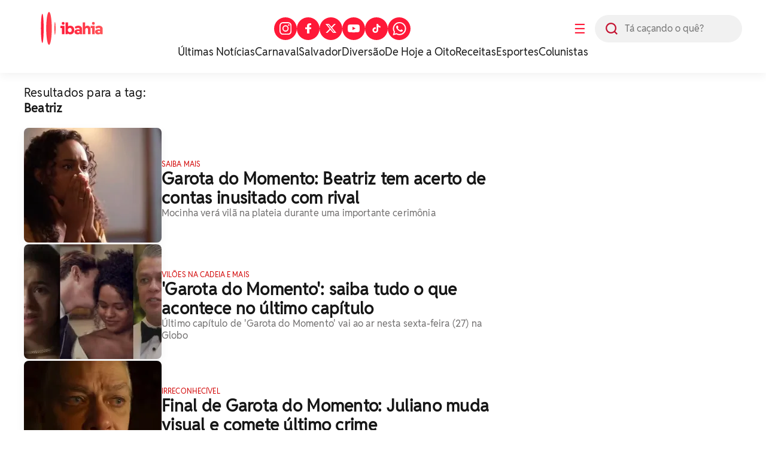

--- FILE ---
content_type: text/html; charset=UTF-8
request_url: https://www.ibahia.com/tag/beatriz
body_size: 11340
content:
<!DOCTYPE html>
<html lang="pt-BR"> 






  




<script>
  console.log('PageCount: 28');
  console.log('AmountReels: 168');
  console.log('CurrentPage: 1');
  console.log('maxPage: 4');
  console.log('minPage: 1');
</script>

<head>
  <title>iBahia •
    Beatriz
  </title>

  <!-- General Meta Tags-->


<meta charset="UTF-8">
<meta http-equiv="X-UA-Compatible" content="IE=edge" />
<meta name="MobileOptimized" content="width" />
<meta name="viewport" content="width=device-width, initial-scale=1.0" />
<meta name="author" content="iBahia" />
<meta name="copyright" content="iBahia" />
<meta name="Publisher" content="https://www.ibahia.com/" />
<meta name="Distribution" content="Global">
<meta name="generator" content="Mundiware Elite CS" />
<!-- Verifications -->

	<meta name="robots" content="follow, index, max-image-preview:large" />

<meta name="revisit-after"
	content="1 Day" />
<meta name="msvalidate.01" content="">
<meta name="google-site-verification"
	content="">
<meta property="fb:pages" content="121191924595636" />
<!-- NEWS -->
<link rel="alternate" type="application/rss+xml" title="" href="https://www.ibahia.com/rss">
<!-- FAVICONS -->
<link type="image/x-icon" rel="shortcut icon" href="/themes/default/assets/img/favicon.png" />
<link rel="icon" type="image/svg+xml" href="/themes/default/assets/img/ib2025/favicon-vermelho.svg" />
<!-- Mobile -->
<meta name="HandheldFriendly" content="true">
<meta name="MobileOptimized" content="320">
<meta name="mobile-web-app-capable" content="yes">
<meta name="application-name" content="iBahia">
<meta name="apple-mobile-web-app-capable" content="yes">
<meta name="apple-mobile-web-app-title" content="iBahia">
<meta name="apple-mobile-web-app-status-bar-style" content="black-translucent">
<meta name="theme-color" content="#FF1938">
<meta name="msapplication-TileColor" content="#FF1938">
<!-- Dublin Core Tags -->
<meta name="DC.title" content="iBahia" />
<meta name="DC.creator " content="iBahia" />
<meta name="DC.subject" content="O iBahia &#233; o portal de not&#237;cias e entretenimento da Bahia para o Brasil! Mundo dos famosos, reality show, agenda cultural, novelas celebridades e muito mais!" />
<meta name="DC.description" content="O iBahia &#233; o portal de not&#237;cias e entretenimento da Bahia para o Brasil! Mundo dos famosos, reality show, agenda cultural, novelas celebridades e muito mais!" />
<meta name="DC.publisher" content="Mundiware Elite CS" />
<meta name="Custodian" content="Mundiware" />
<meta name="DC.Identifier" content="https://www.ibahia.com/tag/beatriz">
<meta name="DC.type" content="text.homepage.institucional" />
<meta name="DC.format" content="text/xhtml" />
<meta name="DC.type" content="text.homepage.image.video" />
<!-- Twitter Meta Tags-->
<meta property="twitter:card" content="summary" />
<meta property="twitter:site" content="@iBahia" />
<meta property="twitter:creator" content="@iBahia" />
<meta property="twitter:title" content="iBahia" />
<meta property="twitter:description" content="O iBahia &#233; o portal de not&#237;cias e entretenimento da Bahia para o Brasil! Mundo dos famosos, reality show, agenda cultural, novelas celebridades e muito mais!" />
<meta property="twitter:image" content="https://www.ibahia.com/themes/default/assets/img/ibahia_opengraph.png" />
<!-- Opengraph Tags-->
<meta property="og:title" content="iBahia" />
<meta property="og:description" content="O iBahia &#233; o portal de not&#237;cias e entretenimento da Bahia para o Brasil! Mundo dos famosos, reality show, agenda cultural, novelas celebridades e muito mais!"/>
<meta property="og:url" content="https://www.ibahia.com/tag/beatriz" />
<meta property="og:site_name" content="iBahia" />
<meta property="og:type" content="website">
<meta property="og:locale" content="pt_BR">

	<meta property="og:image:type" content="image/png">
	<meta property="og:image:width" content="800">
	<meta property="og:image:height" content="600">
	<meta property="og:image" content="https://www.ibahia.com/themes/default/assets/img/ibahia_opengraph.png" />

<!--Prefetch-->
<link rel="dns-prefetch" href='https://www.ibahia.com/'>
<link rel="preconnect" href='https://www.ibahia.com/'>
<link rel="dns-prefetch" href="https://cdn.ibahia.com/">
<link rel="preconnect" href="https://cdn.ibahia.com/">



  
    <!-- Google Tag Manager -->
	<script>(function(w,d,s,l,i){w[l]=w[l]||[];w[l].push({'gtm.start':
	new Date().getTime(),event:'gtm.js'});var f=d.getElementsByTagName(s)[0],
	j=d.createElement(s),dl=l!='dataLayer'?'&l='+l:'';j.async=true;j.src=
	'https://www.googletagmanager.com/gtm.js?id='+i+dl;f.parentNode.insertBefore(j,f);
	})(window,document,'script','dataLayer','GTM-W3HHBRQ');</script>
	<!-- End Google Tag Manager -->





  

<meta name="description" content="O iBahia &#233; o portal de not&#237;cias e entretenimento da Bahia para o Brasil! Mundo dos famosos, reality show, agenda cultural, novelas celebridades e muito mais!"/>
<!-- Twitter Meta Tags-->

<meta property="twitter:card" content="summary" />
<meta property="twitter:site" content="@iBahia" />
<meta property="twitter:creator" content="@iBahia" />
<meta property="twitter:title" content="iBahia" />
<meta property="twitter:description" content="O iBahia &#233; o portal de not&#237;cias e entretenimento da Bahia para o Brasil! Mundo dos famosos, reality show, agenda cultural, novelas celebridades e muito mais!" />
<meta property="twitter:image" content="https://www.ibahia.com/themes/default/assets/img/ibahia_opengraph.png" />
<!-- Opengraph Tags-->
<meta property="og:title" content="iBahia" />
<meta property="og:description" content="O iBahia &#233; o portal de not&#237;cias e entretenimento da Bahia para o Brasil! Mundo dos famosos, reality show, agenda cultural, novelas celebridades e muito mais!"/>
<meta property="og:url" content="https://www.ibahia.com/tag/beatriz" />
<meta property="og:site_name" content="iBahia" />
<meta property="og:type" content="website">
<meta property="og:locale" content="pt_BR">
<!-- General Meta Tags--> 
<link rel="shortlink" href="https://www.ibahia.com/tag/beatriz"/>
<link rel="canonical" href="https://www.ibahia.com/tag/beatriz" />
<link rel="alternate" href="/tag/beatriz" />

<!-- Shema.org -->
<script type="application/ld+json">
    {"@context":"https://schema.org","@type":"WebSite","name":"iBahia","url":"https://www.ibahia.com/tag/beatriz","potentialAction":{"@type":"SearchAction","target":"https://www.ibahia.com/tag/beatriz?q={search_term_string}","query-input":"required name=search_term_string"},"publisher":{"@type":"NewsMediaOrganization","name":"iBahia","logo":"https://www.ibahia.com/themes/default/assets/img/ib-logo.webp","url":"https://www.ibahia.com/tag/beatriz"}}
</script>
<script type="text/javascript">
(function() {
    /** CONFIGURATION START **/
    var _sf_async_config = window._sf_async_config = (window._sf_async_config || {});
    _sf_async_config.uid = 66092;
    _sf_async_config.domain = 'ibahia.com'; //CHANGE THIS TO THE ROOT DOMAIN
    _sf_async_config.flickerControl = false;
    _sf_async_config.useCanonical = true;
    _sf_async_config.useCanonicalDomain = true;
    _sf_async_config.sections = ''; // CHANGE THIS TO YOUR SECTION NAME(s)
    _sf_async_config.authors = ''; // CHANGE THIS TO YOUR AUTHOR NAME(s)
    /** CONFIGURATION END **/
    function loadChartbeat() {
        var e = document.createElement('script');
        var n = document.getElementsByTagName('script')[0];
        e.type = 'text/javascript';
        e.async = true;
        e.src = '//static.chartbeat.com/js/chartbeat.js';
        n.parentNode.insertBefore(e, n);
    }
    loadChartbeat();
})();
</script>
<script async src="//static.chartbeat.com/js/chartbeat_mab.js"></script>
  
  
    
    
    
    
      <link fetchpriority="high" rel="preload" as="image" fetchpriority="high" href="https://cdn.ibahia.com/img/inline/340000/230x192/Garota-do-Momento-Beatriz-tem-acerto-de-contas-inu0034148100202506271725ScaleOutside-2t.webp?fallback=https%3A%2F%2Fcdn.ibahia.com%2Fimg%2Finline%2F340000%2FGarota-do-Momento-Beatriz-tem-acerto-de-contas-inu0034148100202506271725.jpg%3Fxid%3D1876353&amp;xid=1876353">
    
  
    
    
    
    
      <link fetchpriority="high" rel="preload" as="image" fetchpriority="high" href="https://cdn.ibahia.com/img/inline/340000/230x192/Garota-do-Momento-saiba-tudo-o-que-acontece-no-ult0034145700202506271137ScaleOutside-2t.webp?fallback=https%3A%2F%2Fcdn.ibahia.com%2Fimg%2Finline%2F340000%2FGarota-do-Momento-saiba-tudo-o-que-acontece-no-ult0034145700202506271137.jpg%3Fxid%3D1876102&amp;xid=1876102">
    
  
  <link fetchpriority="high" rel="preload" as="image" href="/themes/default/assets/img/ib2025/ibahia_branca.svg">

  <link rel='stylesheet' href='/themes/default/assets/css/sbundle_dd97ff1ae689ce43ddd96595ba996139.css?t=1743081792' type='text/css' media='all' />

  
  

<script>
    const AJAXPATH = "/ajax";
    const BASEPATH = "/";
    const THEMEPATH = "/themes/default/";
	const isDesktop = parseInt(new URL(location).searchParams.get('d')) == 1;
</script>

  <!-- estilo top responsivo -->
  <style>
    .ib-menuAside,.ib-menuAside>aside{min-height:100vh;visibility:hidden;width:100%}.ib-header{width:100%;box-shadow:0 5px 15px #0000000D;background-color:#fff;padding:20px 0 24px;display:flex;flex-direction:column;gap:24px}.ib-header>.header-wrapper{max-width:1200px;margin:0 auto;width:100%;display:flex;flex-direction:column;gap:24px;align-items:center;justify-content:center}.ib-header>.header-wrapper>.header-top{display:flex;justify-content:space-between;align-items:center;width:100%}.ib-header>.header-wrapper>.header-top>.header-left{display:flex;gap:22px;align-items:center}.ib-header>.header-wrapper>.header-top>.header-left>button{display:flex;justify-content:center;align-items:center;width:50px;height:50px;border-radius:25px;color:#FF1938;font-size:22px;cursor:pointer}.ib-header>.header-wrapper>.header-top>.header-left>form{position:relative;width:246px;height:46px;border-radius:27px;background-color:#f1f1f1}.ib-header>.header-wrapper>.header-top>.header-left>form>img{width:20px;height:20px;position:absolute;top:13px;left:18px;z-index:1}.ib-header>.header-wrapper>.header-top>.header-left>form>input{width:246px;height:46px;position:absolute;padding-left:50px;border-radius:27px}.ib-header>.header-wrapper>.header-top>a,.ib-header>.header-wrapper>.header-top>a>img,.ib-header>.header-wrapper>.header-top>h1>a,.ib-header>.header-wrapper>.header-top>h1>a>img{width:160px;height:55px}.ib-header>.header-wrapper>.header-top>h1{width:160px;height:55px;overflow:hidden}.ib-header>.header-wrapper>.header-top>.header-right>ul{display:flex;align-items:center;gap:10px}.ib-header>.header-wrapper>.header-top>.header-right>ul li>a{display:flex;justify-content:center;align-items:center;width:38px;height:38px;border-radius:50px;background-color:#FF1938}.ib-header>.header-wrapper>.header-bottom{min-height:23px}.ib-header>.header-wrapper>.header-bottom>ul{display:flex;align-items:center;justify-content:center;gap:30px}.ib-header>.header-wrapper>.header-bottom>ul li>a{font-family:RedditSans-Regular;font-size:18px;line-height:23px;color:#181818}.ib-menuAside{top:0;opacity:0;position:fixed;backdrop-filter:blur(3px);-webkit-backdrop-filter:blur(3px);z-index:20;background-image:linear-gradient(286deg,#000000ab,#000000ab);background-size:100%}.ib-radiosAside{display:grid;grid-template-columns:repeat(4,1fr);align-items:center;gap:24px}.ib-radiosAside>a>img{width:50px;height:50px;object-fit:contain}.ib-menuAside.active{animation:.2s ease-in forwards showMenu}.ib-menuAside.active>aside{animation:.2s ease-in forwards showMenuAside}@keyframes showMenu{to{visibility:visible;opacity:1}}.ib-menuAside>aside{transform:translateX(-100vw);padding:20px 50px;max-width:416px;overflow:hidden;max-height:100vh;display:flex;flex-direction:column;gap:20px;background:linear-gradient(211deg,#ff783e 0,#FF1938 70%,#c41230 100%) no-repeat padding-box;position:relative;border-radius:0 30px 30px 0}@keyframes showMenuAside{to{visibility:visible;transform:translateX(0)}}.ib-menuAside>aside::after{content:"";position:absolute;bottom:10px;width:100%;height:70px;left:0;background:linear-gradient(180deg,#FF193800 0,#FF1938 100%) no-repeat padding-box}.ib-menuAside>aside>header{display:flex;align-items:center;justify-content:space-between}.ib-menuAside>aside>header img{cursor:pointer}.ib-menuAside>aside>header>a>img{width:175px;height:60px}.ib-menuAside>aside>.ib-searchAside{display:flex;align-items:center;justify-content:space-between;gap:12px;background:no-repeat padding-box #fff;border-radius:50px;padding:13px 0 13px 18px}.ib-menuAside>aside>.ib-searchAside>input,.link-menu-lateral{width:100%}.ib-menuAside>aside>ul{display:flex;flex-direction:column;gap:12px;overflow-y:scroll;height:100%;padding-bottom:60px}.ib-menuAside>aside>ul li:first-of-type{font-weight:700;opacity:1}.ib-searchImg{width:18px;height:18px;cursor:pointer}.ib-menuAside>aside>ul li{font-size:20px;cursor:pointer;letter-spacing:.2px;opacity:.9;color:var(--branco);display:flex;z-index:4;align-items:center;justify-content:space-between;width:100%}.ib-menuAside>aside>ul li>a{color:var(--branco)}.header-breadcrumb{width:100%;height:82px;border-radius:0 0 16px 16px;background-color:#FF1938;padding:14px 0}.summary-item-icon,.summary-item-icon-plus{width:26px;height:26px}.header-breadcrumb>.breadcrumb-wrapper{max-width:1200px;margin:0 auto;width:100%;display:flex;align-items:center;gap:15px;padding:14px 0}.header-breadcrumb>.breadcrumb-wrapper a{font-family:RedditSans-Bold;font-size:42px;line-height:20px;letter-spacing:.42px;color:#fff}.header-breadcrumb>.breadcrumb-wrapper a>img{width:22px;height:18px}.header-breadcrumb>.breadcrumb-wrapper span{width:5px;height:8px;color:#9e0116}.summary-item-icon{border-radius:14px;background-color:#ff783e;color:#fff;cursor:pointer;display:flex;justify-content:center;align-items:center;padding:7px}.summary-item-icon-minus{display:none}@media (max-width:769px){.header-breadcrumb{width:100%;height:82px;border-radius:0 0 16px 16px;background-color:#FF1938;padding:12px 0}.header-breadcrumb>.breadcrumb-wrapper{max-width:100%;margin:0 auto;width:100%;display:flex;align-items:center;gap:15px;padding:14px 20px}.header-breadcrumb>.breadcrumb-wrapper a{font-family:RedditSans-Bold;font-size:26px;line-height:20px;letter-spacing:.26px;color:#fff}.ib-header{width:100%;border-radius:0 0 12px 12px;background-color:#fff;padding:unset}.ib-menuAside>aside{padding:10px 22px}.ib-header>.header-wrapper{max-width:100%;display:flex;flex-direction:column;gap:16px;align-items:flex-start;justify-content:flex-start}.ib-header>.header-wrapper>.header-top{display:flex;justify-content:space-between;align-items:center;padding:14px 20px 18px}.ib-header>.header-wrapper>.header-top>.header-left{display:flex;gap:24px;align-items:center;order:2}.ib-header>.header-wrapper>.header-top>.header-left>button{order:2;display:flex;justify-content:center;align-items:center;width:20px;height:16px;border-radius:unset;background-color:unset;color:#FF1938}.ib-header>.header-wrapper>.header-top>.header-left>form{position:relative;width:unset;height:unset;order:1}.ib-header>.header-wrapper>.header-top>.header-left>form>img{position:static;width:24px;height:24px}.ib-header>.header-wrapper>.header-top>.header-left>form>input,.ib-header>.header-wrapper>.header-top>.header-right{display:none}.ib-header>.header-wrapper>.header-top>a{order:1;width:132px;height:44px}.ib-header>.header-wrapper>.header-top>a>img{width:132px;height:44px}.ib-header>.header-wrapper>.header-top>.header-right>ul li>a{display:flex;justify-content:center;align-items:center;width:38px;height:38px;border-radius:50px;background-color:#FF1938}.ib-header>.header-wrapper>.header-bottom{min-height:21px;padding:0 0 18px 20px;max-width:100%}.ib-header>.header-wrapper>.header-bottom>ul{display:flex;align-items:center;justify-content:unset;gap:18px;overflow:scroll;max-width:100%}.ib-header>.header-wrapper>.header-bottom>ul li>a{font-family:RedditSans-Regular;font-size:16px;line-height:21px;color:#181818;white-space:nowrap}}
  </style>
  <!-- estilo chamada home -->
  <style>
    .ib-chamadaHome{grid-column:span 8;grid-row:span 2}.ib-chamadaHome>a{display:flex;align-items:center;gap:18px}.ib-chamadaHome>a>picture>img{max-width:230px;min-width:230px;width:100%;height:192px;box-shadow:0 5px 15px #0000000D;border-radius:8px;object-fit:cover}.ib-chamadaHome>a>div{display:flex;flex-direction:column;gap:10px;padding-top:10px}.ib-chamadaHome>a>div>span{letter-spacing:.12px;text-transform:uppercase;font-size:12px;line-height:16px;font-weight:500;color:var(--vermelhoPadrao)}.ib-chamadaHome>a>div>h2{letter-spacing:.28px;font-size:28px;line-height:32px;color:var(--pretoPadrao);font-weight:700}.ib-chamadaHome>a>div>h3{letter-spacing:.16px;font-size:16px;line-height:20px;color:var(--cinzaPadrao);font-weight:500}@media (max-width:1023px){.ib-chamadaHome{grid-column:1/-1;grid-row:auto}}@media (max-width:700px){.ib-chamadaHome{padding:20px 20px 0;border-top:2px solid #f1f1f1}.ib-chamadaHome>a>picture>img{max-width:85px;min-width:85px;height:80px}.ib-chamadaHome>a>div>h2{font-size:18px;line-height:22px}.ib-chamadaHome>a>div>h3{font-size:14px;line-height:18px}}@media (max-width:400px){.ib-chamadaHome>a>picture>img{max-width:85px;min-width:85px;height:80px}}
  </style>
  <!-- estilo /assets/css/pages/busca.css -->
  <style>
    .ib-page.busca>header>h2,.ib-page.busca>header>h3{font-size:20px;line-height:26px;letter-spacing:.22px;color:var(--pretoPadrao)}.ib-page.busca{max-width:1240px;margin:20px auto 60px;padding:0 20px}.ib-page.busca>header{display:flex;flex-direction:column}.ib-page.busca>header>h3{font-weight:700;text-transform:capitalize}.ib-page.busca>section{display:flex;gap:20px;margin-top:20px}.ib-page.busca>section>.content{display:flex;flex-direction:column;gap:24px;width:100%;max-width:792px}.ib-page.busca>section>aside{max-width:384px;height:fit-content;width:100%;display:grid;grid-template-columns:repeat(1,1fr);grid-auto-rows:minmax(84px,auto);gap:24px;position:sticky;top:20px}.ib-page.busca>section>aside>*{grid-column:span 1!important}.ib-categoryPagination{display:flex;justify-content:center;gap:10px}.ib-categoryPagination>button{width:40px;height:40px;border-radius:50%;display:flex;justify-content:center;align-items:center;font-size:14px;line-height:20px;color:var(--pretoPadrao);font-weight:600;border:1px solid var(--cinzaPadrao);cursor:pointer}.ib-categoryPagination button.active,.ib-categoryPagination>button:hover{background-color:var(--vermelhoPadrao);border-color:var(--vermelhoPadrao);color:#fff}@media (max-width:960px){.ib-page.busca>section{flex-direction:column}.ib-page.busca>section>*{max-width:100%!important}}@media (max-width:700px){.ib-page.busca>header{display:flex;flex-direction:column;padding:0 20px}.ib-page.busca>h2{font-size:35px;line-height:39px;padding:0 20px}.ib-page.busca{padding:0}.ib-page.busca>section>aside{padding:0 20px}}@media (max-width:400px){.ib-chamadaHome>a>div>h3{display:none}}
  </style>
  <!-- estilo footer responsivo -->
  <style>
    .ib-footer>.footer-bottom,.ib-footer>.wrapper{display:flex;max-width:1200px;position:relative;margin:auto;width:100%}.ib-footer{display:flex;flex-direction:column;background-color:#f7f7f7}.ib-footer>.wrapper{gap:20px;justify-content:space-between;padding:30px 0 33px}.ib-footer>.wrapper>a{width:40px;height:30px}.ib-footer>.wrapper>a>img{width:100%;height:100%;object-fit:contain}.ib-footer>.wrapper>div{display:flex;flex-direction:column;gap:25px}.ib-footer>.wrapper>div>a>img{width:100%;max-width:230px;height:105px}.ib-footer>.wrapper>div>div,.ib-footer>.wrapper>ul{display:flex;flex-direction:column;gap:10px}.ib-footer>.wrapper>div>div>h3{font-size:18px;line-height:22px;color:#181818;font-weight:600}.ib-footer>.wrapper>div>div>.social{display:flex;align-items:center;gap:10px}.ib-footer>.wrapper>div>div>.social>a{width:39px;height:39px;display:flex;justify-content:center;align-items:center;border-radius:50%;overflow:hidden;background-color:var(--vermelhoPadrao);border:1px solid var(--vermelhoPadrao)}.ib-footer>.wrapper>ul li:first-of-type{margin-bottom:5px;font-weight:700;text-transform:uppercase;position:initial}.ib-footer>.wrapper>ul li{font-size:16px;line-height:20px;color:#181818;position:relative;width:fit-content;cursor:pointer;text-transform:lowercase}.ib-footer>.wrapper>ul li>a{color:#181818;text-transform:capitalize}.ib-footer>.wrapper>ul li:after{content:'';position:absolute;width:100%;transform:scaleX(0);height:2px;bottom:0;left:0;background-color:#fff;transform-origin:bottom right;transition:transform .25s ease-out}.ib-footer>.wrapper>ul li:hover:after{transform:scaleX(1);transform-origin:bottom left}.ib-footer>.footer-bottom{justify-content:space-between;align-items:center}.ib-footer>.footer-bottom>h3{font-size:14px;line-height:16px;color:#181818;text-transform:lowercase;text-align:center;padding:13px 20px}@media (max-width:630px){.ib-footer>.wrapper{padding:30px 20px 40px;flex-direction:column}.footer-bottom{flex-direction:column;align-items:flex-start!important;max-width:100%;padding:0 20px;gap:30px}.ib-footer>.footer-bottom>h3{font-size:14px;background-color:unset;line-height:18px;letter-spacing:.14px;color:#181818;text-transform:lowercase;text-align:left;padding:0;max-width:63%}.ib-footer{padding-bottom:30px}.ib-footer>.wrapper>div>a{display:none}}
  </style>
  
</head>
<body>
  <!-- Google Tag Manager (noscript) -->
  <noscript><iframe src="https://www.googletagmanager.com/ns.html?id=GTM-W3HHBRQ" height="0" width="0"
      style="display:none;visibility:hidden"></iframe></noscript>
  <!-- End Google Tag Manager (noscript) -->
  <header class="ib-header" 
  
>
  <div class="header-wrapper">
    <div class="header-top">
      
        <h1>
          <a href="/">
            <img src="/themes/default/assets/img/ib2025/ibahia_colorida.svg" alt="iBahia Portal de notícias">
          </a>
          iBahia é o portal de noticias e entretenimento da Bahia.
        </h1>
      
      <nav class="header-right">
        <ul>
          <li>
            <a target="_blank" title="Acesse nosso Instagram" href="https://www.instagram.com/portalibahia/"><img
              style="width:20.73px;height:20.73px;" src="/themes/default/assets/img/iconesBrancos/instagram.svg"
              alt="Instagram do iBahia">
            </a>
          </li>
          <li><a target="_blank" title="Acesse nosso Facebook" href="https://www.facebook.com/PortaliBahia"><img
            style="width:9.57px;height:17.54px;" src="/themes/default/assets/img/iconesBrancos/facebook.svg"
            alt="Facebook do iBahia">
          </a>
        </li>
        <li>
          <a target="_blank" title="Acesse nosso Twitter" href="https://twitter.com/iBahia"><img
            style="width:19.94px;height:15.95px;" src="/themes/default/assets/img/iconesBrancos/twitterX.svg"
            alt="Twitter do iBahia">
          </a>
        </li>
        <li>
          <a target="_blank" title="Acesse nosso YouTube" href="https://www.youtube.com/user/portalibahia"><img
            style="width:19.94px;height:15.95px;"
            src="/themes/default/assets/img/iconesBrancos/icon_youtube.svg" alt="YouTube do iBahia">
          </a>
        </li>
          <li>
            <a target="_blank" title="Acesse nosso TikTok" href="https://www.tiktok.com/@portalibahia"><img
              style="width:19.94px;height:15.95px;" src="/themes/default/assets/img/iconesBrancos/tiktok.svg"
              alt="TikTok do iBahia">
            </a>
          </li>
          <li>
            <a target="_blank" title="Acesse nosso Whatsapp" href="https://api.whatsapp.com/send?phone=557199231993"><img
              style="width:23px;height:22px;" src="/themes/default/assets/img/iconesBrancos/whatsapp.svg"
              alt="Whatsapp do iBahia">
            </a>
          </li>
        </ul>
      </nav>
      <div class="header-left">
        <button onclick="toggleAsideMenu(event);">☰</button>
        <form action="/" method="GET">
          <label for="left-search" class="sr-only">Busca</label> <!-- Adicionando o label -->
          <img src="/themes/default/assets/img/ib2024/header/lupa.svg" alt="icone de busca">
          <input type="text" name="q" id="left-search" placeholder="Tá caçando o quê?">
        </form>
      </div>
    </div>
    <nav class="header-bottom">
      <ul>
        
        
          <li>
            <a href="/ultimas-noticias">
              &#218;ltimas Not&#237;cias
            </a>
          </li>
        
          <li>
            <a href="/diversao/carnaval">
              Carnaval
            </a>
          </li>
        
          <li>
            <a href="/salvador">
              Salvador
            </a>
          </li>
        
          <li>
            <a href="/diversao">
              Divers&#227;o
            </a>
          </li>
        
          <li>
            <a href="/podcasts/de-hoje-a-oito">
              De Hoje a Oito
            </a>
          </li>
        
          <li>
            <a href="/diversao/gastronomia">
              Receitas
            </a>
          </li>
        
          <li>
            <a href="/esportes">
              Esportes
            </a>
          </li>
        
          <li>
            <a href="/colunistas">
              Colunistas
            </a>
          </li>
        
      </ul>
    </nav>
  </div>
  
</header>
<!-- MENU LATERAL -->
<section class="ib-menuAside">
  <aside>
    <header>
      <a href="/">
        <img src="/themes/default/assets/img/ib2025/ibahia_branca.svg" alt="iBahia">
      </a>
      <img style="width: 30px;height: 30px;" src="/themes/default/assets/img/iconesBrancos/fechar.svg"
        onclick="toggleAsideMenu()" alt="Fechar Menu Lateral">
    </header>
    <form action="/" method="GET" class="ib-searchAside">
      <img src="/themes/default/assets/img/iconesColoridos/busca.svg" class="ib-searchImg"
        alt="Busca interna do iBahia">
      <input type="text" name="q" placeholder="Tá caçando o quê?" class="ib-searchInput">
    </form>
    <div class="ib-radiosAside">
      <a href="https://radiobahiafm.com.br/" target="_blank">
        <img loading="lazy" src="/themes/default/assets/img/radios/bahiafm_88.7_branca.svg" alt="BahiaFM">
      </a>
      <a href="https://bahiafmsul.com.br/" target="_blank">
        <img loading="lazy" src="/themes/default/assets/img/radios/bahiafm_102-1_branca.svg" alt="bahiafmsul">
      </a>
      <a href="https://gfm.com.br/" target="_blank">
        <img style="object-fit: contain;" src="/themes/default/assets/img/radios/gfm_90.1_branca.svg" alt="gfm">
      </a>
      <a href="https://jovempan.com.br/afiliada/salvador-fm" target="_blank" loading="lazy">
        <img style="object-fit: contain;filter: brightness(15);" src="/themes/default/assets/img/radios/radiojp.svg" alt="jpfm">
      </a>
    </div>
    <ul>
      
      
        
          <li style="margin-bottom: 10px;">
            <a href="https://www.ibahia.com/?d=1">
              P&#225;gina inicial
            </a>
          </li>
        
      
        
          <li style="margin-bottom: 10px;">
            <a href="https://www.ibahia.com/ultimas-noticias">
              &#218;ltimas Not&#237;cias
            </a>
          </li>
        
      
        
          <li style="margin-bottom: 10px;">
            <a href="/bahia">
              Bahia
            </a>
          </li>
        
      
        
          <li style="margin-bottom: 10px;">
            <a href="https://www.ibahia.com/salvador">
              Salvador
            </a>
          </li>
        
      
        
          <li>
            <details class="link-menu-lateral"> 
              <summary onclick="changeIcon(this)" style="font-size:20px; margin-bottom: 10px;display: flex;justify-content: space-between;align-items: center;">
                <li class="summary-item" style="list-style-type: disclosure-closed;"> 
                  Interior da Bahia
                  <button class="summary-item-icon">
                    <img onclick="openWithImg(this)" class="summary-item-icon-plus" id="plus" src="/themes/default/assets/img/ib2024/menu-aside/plus.svg" alt="Abrir menu Interior da Bahia">
                  </button>
                </li>
              </summary> 
              <ul style="display: flex;flex-direction: column;gap: 15px;overflow-y: scroll;height: 100%;padding: 0px 0 12px 0px; margin-top: 20px;">
                
                  
                    <li style="font-weight: unset; font-size: 18px;">
                      <a href="/interior-da-bahia">
                        P&#225;gina Principal
                      </a>
                    </li>
                  
                
                  
                    <li style="font-weight: unset; font-size: 18px;">
                      <a href="/interior-da-bahia/feira-de-santana">
                        Feira de Santana
                      </a>
                    </li>
                  
                
                  
                    <li style="font-weight: unset; font-size: 18px;">
                      <a href="/interior-da-bahia/itapetinga">
                        Itapetinga
                      </a>
                    </li>
                  
                
                  
                    <li style="font-weight: unset; font-size: 18px;">
                      <a href="/interior-da-bahia/jequie">
                        Jequi&#233;
                      </a>
                    </li>
                  
                
                  
                    <li style="font-weight: unset; font-size: 18px;">
                      <a href="/interior-da-bahia/vitoria-da-conquista">
                        Vit&#243;ria da Conquista
                      </a>
                    </li>
                  
                
                  
                    <li style="font-weight: unset; font-size: 18px;">
                      <a href="/interior-da-bahia/juazeiro">
                        Juazeiro
                      </a>
                    </li>
                  
                
              </ul>
            </details>
          </li>
        
      
        
          <li style="margin-bottom: 10px;">
            <a href="/salvador---475-anos">
              Salvador 475 Anos
            </a>
          </li>
        
      
        
          <li>
            <details class="link-menu-lateral"> 
              <summary onclick="changeIcon(this)" style="font-size:20px; margin-bottom: 10px;display: flex;justify-content: space-between;align-items: center;">
                <li class="summary-item" style="list-style-type: disclosure-closed;"> 
                  Not&#237;cias
                  <button class="summary-item-icon">
                    <img onclick="openWithImg(this)" class="summary-item-icon-plus" id="plus" src="/themes/default/assets/img/ib2024/menu-aside/plus.svg" alt="Abrir menu Not&#237;cias">
                  </button>
                </li>
              </summary> 
              <ul style="display: flex;flex-direction: column;gap: 15px;overflow-y: scroll;height: 100%;padding: 0px 0 12px 0px; margin-top: 20px;">
                
                  
                    <li style="font-weight: unset; font-size: 18px;">
                      <a href="/noticias">
                        Not&#237;cias
                      </a>
                    </li>
                  
                
                  
                    <li style="font-weight: unset; font-size: 18px;">
                      <a href="/noticias/seguranca">
                        Seguran&#231;a
                      </a>
                    </li>
                  
                
                  
                    <li style="font-weight: unset; font-size: 18px;">
                      <a href="/noticias/saude">
                        Sa&#250;de
                      </a>
                    </li>
                  
                
                  
                    <li style="font-weight: unset; font-size: 18px;">
                      <a href="/noticias/politica">
                        Pol&#237;tica
                      </a>
                    </li>
                  
                
                  
                    <li style="font-weight: unset; font-size: 18px;">
                      <a href="/noticias/economia">
                        Economia
                      </a>
                    </li>
                  
                
                  
                    <li style="font-weight: unset; font-size: 18px;">
                      <a href="/noticias/justica">
                        Justi&#231;a
                      </a>
                    </li>
                  
                
                  
                    <li style="font-weight: unset; font-size: 18px;">
                      <a href="/noticias/infraestrutura">
                        Infraestrutura
                      </a>
                    </li>
                  
                
                  
                    <li style="font-weight: unset; font-size: 18px;">
                      <a href="/noticias/infraestrutura/construnordeste">
                        ConstruNordeste
                      </a>
                    </li>
                  
                
                  
                    <li style="font-weight: unset; font-size: 18px;">
                      <a href="/noticias/educacao">
                        Educa&#231;&#227;o
                      </a>
                    </li>
                  
                
                  
                    <li style="font-weight: unset; font-size: 18px;">
                      <a href="/noticias/tecnologia">
                        Tecnologia
                      </a>
                    </li>
                  
                
                  
                    <li style="font-weight: unset; font-size: 18px;">
                      <a href="/noticias/agronegocio">
                        Agroneg&#243;cio
                      </a>
                    </li>
                  
                
                  
                    <li style="font-weight: unset; font-size: 18px;">
                      <a href="/noticias/meio-ambiente">
                        Meio Ambiente
                      </a>
                    </li>
                  
                
              </ul>
            </details>
          </li>
        
      
        
          <li>
            <details class="link-menu-lateral"> 
              <summary onclick="changeIcon(this)" style="font-size:20px; margin-bottom: 10px;display: flex;justify-content: space-between;align-items: center;">
                <li class="summary-item" style="list-style-type: disclosure-closed;"> 
                  Divers&#227;o
                  <button class="summary-item-icon">
                    <img onclick="openWithImg(this)" class="summary-item-icon-plus" id="plus" src="/themes/default/assets/img/ib2024/menu-aside/plus.svg" alt="Abrir menu Divers&#227;o">
                  </button>
                </li>
              </summary> 
              <ul style="display: flex;flex-direction: column;gap: 15px;overflow-y: scroll;height: 100%;padding: 0px 0 12px 0px; margin-top: 20px;">
                
                  
                    <li style="font-weight: unset; font-size: 18px;">
                      <a href="/diversao">
                        Divers&#227;o
                      </a>
                    </li>
                  
                
                  
                    <li style="font-weight: unset; font-size: 18px;">
                      <a href="/agenda-cultural">
                        Agenda Cultural
                      </a>
                    </li>
                  
                
                  
                    <li style="font-weight: unset; font-size: 18px;">
                      <a href="/diversao/micareta-de-feira">
                        Micareta de Feira
                      </a>
                    </li>
                  
                
                  
                    <li style="font-weight: unset; font-size: 18px;">
                      <a href="/festival-de-verao">
                        Festival de Ver&#227;o
                      </a>
                    </li>
                  
                
                  
                    <li style="font-weight: unset; font-size: 18px;">
                      <a href="/diversao/festivalsanguenovo">
                        Festival Sangue Novo
                      </a>
                    </li>
                  
                
                  
                    <li style="font-weight: unset; font-size: 18px;">
                      <a href="/diversao/nem-te-conto">
                        Nem te Conto
                      </a>
                    </li>
                  
                
                  
                    <li style="font-weight: unset; font-size: 18px;">
                      <a href="/diversao/novelas">
                        Novelas
                      </a>
                    </li>
                  
                
                  
                    <li style="font-weight: unset; font-size: 18px;">
                      <a href="/diversao/gastronomia">
                        Gastronomia
                      </a>
                    </li>
                  
                
                  
                    <li style="font-weight: unset; font-size: 18px;">
                      <a href="/diversao/astrologia-e-esoterismo">
                        Astrologia e esoterismo
                      </a>
                    </li>
                  
                
                  
                    <li style="font-weight: unset; font-size: 18px;">
                      <a href="/diversao/internet">
                        Internet
                      </a>
                    </li>
                  
                
                  
                    <li style="font-weight: unset; font-size: 18px;">
                      <a href="/diversao/casa-e-decoracao">
                        Casa e decora&#231;&#227;o
                      </a>
                    </li>
                  
                
                  
                    <li style="font-weight: unset; font-size: 18px;">
                      <a href="/diversao/musica">
                        M&#250;sica
                      </a>
                    </li>
                  
                
                  
                    <li style="font-weight: unset; font-size: 18px;">
                      <a href="/diversao/ibahia-com-ibicho">
                        ibicho
                      </a>
                    </li>
                  
                
                  
                    <li style="font-weight: unset; font-size: 18px;">
                      <a href="/diversao/carnaval">
                        Carnaval
                      </a>
                    </li>
                  
                
                  
                    <li style="font-weight: unset; font-size: 18px;">
                      <a href="/diversao/tv">
                        TV
                      </a>
                    </li>
                  
                
              </ul>
            </details>
          </li>
        
      
        
          <li style="margin-bottom: 10px;">
            <a href="/podcasts/de-hoje-a-oito">
              De Hoje a Oito
            </a>
          </li>
        
      
        
          <li>
            <details class="link-menu-lateral"> 
              <summary onclick="changeIcon(this)" style="font-size:20px; margin-bottom: 10px;display: flex;justify-content: space-between;align-items: center;">
                <li class="summary-item" style="list-style-type: disclosure-closed;"> 
                  Cotidiano
                  <button class="summary-item-icon">
                    <img onclick="openWithImg(this)" class="summary-item-icon-plus" id="plus" src="/themes/default/assets/img/ib2024/menu-aside/plus.svg" alt="Abrir menu Cotidiano">
                  </button>
                </li>
              </summary> 
              <ul style="display: flex;flex-direction: column;gap: 15px;overflow-y: scroll;height: 100%;padding: 0px 0 12px 0px; margin-top: 20px;">
                
                  
                    <li style="font-weight: unset; font-size: 18px;">
                      <a href="/cotidiano">
                        Cotidiano
                      </a>
                    </li>
                  
                
                  
                    <li style="font-weight: unset; font-size: 18px;">
                      <a href="/cotidiano/transito">
                        Tr&#226;nsito
                      </a>
                    </li>
                  
                
                  
                    <li style="font-weight: unset; font-size: 18px;">
                      <a href="/cotidiano/tempo">
                        Tempo
                      </a>
                    </li>
                  
                
                  
                    <li style="font-weight: unset; font-size: 18px;">
                      <a href="/empregos-e-concursos">
                        Empregos e concursos
                      </a>
                    </li>
                  
                
                  
                    <li style="font-weight: unset; font-size: 18px;">
                      <a href="/cotidiano/loterias">
                        Loterias
                      </a>
                    </li>
                  
                
                  
                    <li style="font-weight: unset; font-size: 18px;">
                      <a href="/cotidiano/cidadania">
                        Cidadania
                      </a>
                    </li>
                  
                
                  
                    <li style="font-weight: unset; font-size: 18px;">
                      <a href="/cotidiano/transportes">
                        Transportes
                      </a>
                    </li>
                  
                
              </ul>
            </details>
          </li>
        
      
        
          <li>
            <details class="link-menu-lateral"> 
              <summary onclick="changeIcon(this)" style="font-size:20px; margin-bottom: 10px;display: flex;justify-content: space-between;align-items: center;">
                <li class="summary-item" style="list-style-type: disclosure-closed;"> 
                  Esportes
                  <button class="summary-item-icon">
                    <img onclick="openWithImg(this)" class="summary-item-icon-plus" id="plus" src="/themes/default/assets/img/ib2024/menu-aside/plus.svg" alt="Abrir menu Esportes">
                  </button>
                </li>
              </summary> 
              <ul style="display: flex;flex-direction: column;gap: 15px;overflow-y: scroll;height: 100%;padding: 0px 0 12px 0px; margin-top: 20px;">
                
                  
                    <li style="font-weight: unset; font-size: 18px;">
                      <a href="/esportes">
                        Esportes
                      </a>
                    </li>
                  
                
                  
                    <li style="font-weight: unset; font-size: 18px;">
                      <a href="/esportes/futebol">
                        Futebol
                      </a>
                    </li>
                  
                
                  
                    <li style="font-weight: unset; font-size: 18px;">
                      <a href="/esportes/ec-bahia">
                        Bahia
                      </a>
                    </li>
                  
                
                  
                    <li style="font-weight: unset; font-size: 18px;">
                      <a href="/esportes/ec-vitoria">
                        Vit&#243;ria
                      </a>
                    </li>
                  
                
                  
                    <li style="font-weight: unset; font-size: 18px;">
                      <a href="/esportes/mais-esportes">
                        Mais Esportes
                      </a>
                    </li>
                  
                
              </ul>
            </details>
          </li>
        
      
        
          <li style="margin-bottom: 10px;">
            <a href="/colunistas">
              Colunistas
            </a>
          </li>
        
      
        
          <li>
            <details class="link-menu-lateral"> 
              <summary onclick="changeIcon(this)" style="font-size:20px; margin-bottom: 10px;display: flex;justify-content: space-between;align-items: center;">
                <li class="summary-item" style="list-style-type: disclosure-closed;"> 
                  Turismo
                  <button class="summary-item-icon">
                    <img onclick="openWithImg(this)" class="summary-item-icon-plus" id="plus" src="/themes/default/assets/img/ib2024/menu-aside/plus.svg" alt="Abrir menu Turismo">
                  </button>
                </li>
              </summary> 
              <ul style="display: flex;flex-direction: column;gap: 15px;overflow-y: scroll;height: 100%;padding: 0px 0 12px 0px; margin-top: 20px;">
                
                  
                    <li style="font-weight: unset; font-size: 18px;">
                      <a href="/turismo">
                        Turismo
                      </a>
                    </li>
                  
                
                  
                    <li style="font-weight: unset; font-size: 18px;">
                      <a href="/turismo/bahia417">
                        Bahia 417&#176;
                      </a>
                    </li>
                  
                
              </ul>
            </details>
          </li>
        
      
        
          <li>
            <details class="link-menu-lateral"> 
              <summary onclick="changeIcon(this)" style="font-size:20px; margin-bottom: 10px;display: flex;justify-content: space-between;align-items: center;">
                <li class="summary-item" style="list-style-type: disclosure-closed;"> 
                  Comportamento
                  <button class="summary-item-icon">
                    <img onclick="openWithImg(this)" class="summary-item-icon-plus" id="plus" src="/themes/default/assets/img/ib2024/menu-aside/plus.svg" alt="Abrir menu Comportamento">
                  </button>
                </li>
              </summary> 
              <ul style="display: flex;flex-direction: column;gap: 15px;overflow-y: scroll;height: 100%;padding: 0px 0 12px 0px; margin-top: 20px;">
                
                  
                    <li style="font-weight: unset; font-size: 18px;">
                      <a href="/comportamento/religiao">
                        Religi&#227;o
                      </a>
                    </li>
                  
                
              </ul>
            </details>
          </li>
        
      
        
          <li>
            <details class="link-menu-lateral"> 
              <summary onclick="changeIcon(this)" style="font-size:20px; margin-bottom: 10px;display: flex;justify-content: space-between;align-items: center;">
                <li class="summary-item" style="list-style-type: disclosure-closed;"> 
                  Podcasts
                  <button class="summary-item-icon">
                    <img onclick="openWithImg(this)" class="summary-item-icon-plus" id="plus" src="/themes/default/assets/img/ib2024/menu-aside/plus.svg" alt="Abrir menu Podcasts">
                  </button>
                </li>
              </summary> 
              <ul style="display: flex;flex-direction: column;gap: 15px;overflow-y: scroll;height: 100%;padding: 0px 0 12px 0px; margin-top: 20px;">
                
                  
                    <li style="font-weight: unset; font-size: 18px;">
                      <a href="/podcasts/calumbi">
                        Calumbi
                      </a>
                    </li>
                  
                
                  
                    <li style="font-weight: unset; font-size: 18px;">
                      <a href="/podcasts/pele-preta">
                        Pele Preta
                      </a>
                    </li>
                  
                
              </ul>
            </details>
          </li>
        
      
        
          <li style="margin-bottom: 10px;">
            <a href="/mundogfm">
              GFM
            </a>
          </li>
        
      
        
          <li style="margin-bottom: 10px;">
            <a href="/mundobahiafm">
              Bahia FM
            </a>
          </li>
        
      
        
          <li style="margin-bottom: 10px;">
            <a href="/mundobahiafm">
              Bahia FM Sul
            </a>
          </li>
        
      
    </ul>
  </aside>
</section>

<script>
  function changeIcon(e) {
    const imageSummary = e.querySelector('img');
    if (imageSummary.id != 'plus') {
      imageSummary.src = '/themes/default/assets/img/ib2024/menu-aside/plus.svg';
      imageSummary.id = 'plus';
    } else {
      imageSummary.src = '/themes/default/assets/img/ib2024/menu-aside/minus.svg';
      imageSummary.id = 'minus';
      const detailsSummary = e.parentElement;

    }
  }

  function openWithImg(e) {
    let detailsSummaryList = e.parentElement.parentElement.parentElement.parentElement;
    if (detailsSummaryList.hasAttribute('open')) {
      detailsSummaryList.removeAttribute('open');
    } else {
      detailsSummaryList.setAttribute('open', 'open');
    }
  }
</script>
  <!-- BREADCRUMB -->

  <main class="ib-page busca">
    <header>
      <h2>Resultados para a tag:</h2>
      <h3>
        Beatriz
      </h3>
    </header>
    <section>
      <section class="content">
        
        
          <article class="ib-chamadaHome">
            <a href="/diversao/novelas/garota-do-momento-beatriz-tem-acerto-de-contas-inusitado-com-rival-341481">
              
              
              
              
                <picture>
                  <source media="(max-width: 768px)" srcset="https://cdn.ibahia.com/img/inline/340000/85x80/Garota-do-Momento-Beatriz-tem-acerto-de-contas-inu0034148100202506271725ScaleOutside-2t.webp?fallback=https%3A%2F%2Fcdn.ibahia.com%2Fimg%2Finline%2F340000%2FGarota-do-Momento-Beatriz-tem-acerto-de-contas-inu0034148100202506271725.jpg%3Fxid%3D1876353&amp;xid=1876353" />
                  <source media="(min-width: 768px)" srcset="https://cdn.ibahia.com/img/inline/340000/230x192/Garota-do-Momento-Beatriz-tem-acerto-de-contas-inu0034148100202506271725ScaleOutside-2t.webp?fallback=https%3A%2F%2Fcdn.ibahia.com%2Fimg%2Finline%2F340000%2FGarota-do-Momento-Beatriz-tem-acerto-de-contas-inu0034148100202506271725.jpg%3Fxid%3D1876353&amp;xid=1876353" />
                  <img 
                    fetchpriority="high"
                  
                   alt="
                  Garota do Momento: Beatriz tem acerto de contas inusitado com rival" src="https://cdn.ibahia.com/img/inline/340000/85x80/Garota-do-Momento-Beatriz-tem-acerto-de-contas-inu0034148100202506271725ScaleOutside-2t.webp?fallback=https%3A%2F%2Fcdn.ibahia.com%2Fimg%2Finline%2F340000%2FGarota-do-Momento-Beatriz-tem-acerto-de-contas-inu0034148100202506271725.jpg%3Fxid%3D1876353&amp;xid=1876353">
                </picture>
              
              <div>
                <span style="color: #D20404">
                  Saiba mais
                </span>
                <h2>
                  Garota do Momento: Beatriz tem acerto de contas inusitado com rival
                </h2>
                <h3>
                  Mocinha ver&#225; vil&#227; na plateia durante uma importante cerim&#244;nia
                </h3>
              </div>
            </a>
          </article>
          
        
          <article class="ib-chamadaHome">
            <a href="/diversao/novelas/garota-do-momento-saiba-tudo-o-que-acontece-no-ultimo-capitulo-341457">
              
              
              
              
                <picture>
                  <source media="(max-width: 768px)" srcset="https://cdn.ibahia.com/img/inline/340000/85x80/Garota-do-Momento-saiba-tudo-o-que-acontece-no-ult0034145700202506271137ScaleOutside-2t.webp?fallback=https%3A%2F%2Fcdn.ibahia.com%2Fimg%2Finline%2F340000%2FGarota-do-Momento-saiba-tudo-o-que-acontece-no-ult0034145700202506271137.jpg%3Fxid%3D1876102&amp;xid=1876102" />
                  <source media="(min-width: 768px)" srcset="https://cdn.ibahia.com/img/inline/340000/230x192/Garota-do-Momento-saiba-tudo-o-que-acontece-no-ult0034145700202506271137ScaleOutside-2t.webp?fallback=https%3A%2F%2Fcdn.ibahia.com%2Fimg%2Finline%2F340000%2FGarota-do-Momento-saiba-tudo-o-que-acontece-no-ult0034145700202506271137.jpg%3Fxid%3D1876102&amp;xid=1876102" />
                  <img 
                    fetchpriority="high"
                  
                   alt="
                  &#39;Garota do Momento&#39;: saiba tudo o que acontece no &#250;ltimo cap&#237;tulo" src="https://cdn.ibahia.com/img/inline/340000/85x80/Garota-do-Momento-saiba-tudo-o-que-acontece-no-ult0034145700202506271137ScaleOutside-2t.webp?fallback=https%3A%2F%2Fcdn.ibahia.com%2Fimg%2Finline%2F340000%2FGarota-do-Momento-saiba-tudo-o-que-acontece-no-ult0034145700202506271137.jpg%3Fxid%3D1876102&amp;xid=1876102">
                </picture>
              
              <div>
                <span style="color: #D20404">
                  Vil&#245;es na cadeia e mais
                </span>
                <h2>
                  &#39;Garota do Momento&#39;: saiba tudo o que acontece no &#250;ltimo cap&#237;tulo
                </h2>
                <h3>
                  &#218;ltimo cap&#237;tulo de &#39;Garota do Momento&#39; vai ao ar nesta sexta-feira (27) na Globo
                </h3>
              </div>
            </a>
          </article>
          
        
          <article class="ib-chamadaHome">
            <a href="/diversao/novelas/final-de-garota-do-momento-juliano-muda-visual-e-comete-ultimo-crime-341358">
              
              
              
              
                <picture>
                  <source media="(max-width: 768px)" srcset="https://cdn.ibahia.com/img/inline/340000/85x80/Final-de-Garota-do-Momento-Juliano-muda-visual-e-c0034135800202506251445ScaleOutside-2t.webp?fallback=https%3A%2F%2Fcdn.ibahia.com%2Fimg%2Finline%2F340000%2FFinal-de-Garota-do-Momento-Juliano-muda-visual-e-c0034135800202506251445.jpg%3Fxid%3D1875179&amp;xid=1875179" />
                  <source media="(min-width: 768px)" srcset="https://cdn.ibahia.com/img/inline/340000/230x192/Final-de-Garota-do-Momento-Juliano-muda-visual-e-c0034135800202506251445ScaleOutside-2t.webp?fallback=https%3A%2F%2Fcdn.ibahia.com%2Fimg%2Finline%2F340000%2FFinal-de-Garota-do-Momento-Juliano-muda-visual-e-c0034135800202506251445.jpg%3Fxid%3D1875179&amp;xid=1875179" />
                  <img 
                    fetchpriority="high"
                  
                   alt="
                  Final de Garota do Momento: Juliano muda visual e comete &#250;ltimo crime" src="https://cdn.ibahia.com/img/inline/340000/85x80/Final-de-Garota-do-Momento-Juliano-muda-visual-e-c0034135800202506251445ScaleOutside-2t.webp?fallback=https%3A%2F%2Fcdn.ibahia.com%2Fimg%2Finline%2F340000%2FFinal-de-Garota-do-Momento-Juliano-muda-visual-e-c0034135800202506251445.jpg%3Fxid%3D1875179&amp;xid=1875179">
                </picture>
              
              <div>
                <span style="color: #D20404">
                  Irreconhec&#237;vel
                </span>
                <h2>
                  Final de Garota do Momento: Juliano muda visual e comete &#250;ltimo crime
                </h2>
                <h3>
                  Nas cenas previstas para ir ao ar a partir do cap&#237;tulo desta quarta-feira (25), p&#250;blico conhecer&#225; o novo Juliano
                </h3>
              </div>
            </a>
          </article>
          
        
          <article class="ib-chamadaHome">
            <a href="/diversao/novelas/garota-do-momento-globo-divulga-erros-de-gravacao-em-cenas-iconicas-341317">
              
              
              
              
                <picture>
                  <source media="(max-width: 768px)" srcset="https://cdn.ibahia.com/img/inline/340000/85x80/Garota-do-Momento-Globo-divulga-erros-de-gravacao-0034131700202506241658ScaleOutside-2t.webp?fallback=https%3A%2F%2Fcdn.ibahia.com%2Fimg%2Finline%2F340000%2FGarota-do-Momento-Globo-divulga-erros-de-gravacao-0034131700202506241658.jpg%3Fxid%3D1874614&amp;xid=1874614" />
                  <source media="(min-width: 768px)" srcset="https://cdn.ibahia.com/img/inline/340000/230x192/Garota-do-Momento-Globo-divulga-erros-de-gravacao-0034131700202506241658ScaleOutside-2t.webp?fallback=https%3A%2F%2Fcdn.ibahia.com%2Fimg%2Finline%2F340000%2FGarota-do-Momento-Globo-divulga-erros-de-gravacao-0034131700202506241658.jpg%3Fxid%3D1874614&amp;xid=1874614" />
                  <img 
                  
                    loading="lazy"
                   alt="
                  &#39;Garota do Momento&#39;: Globo divulga erros de grava&#231;&#227;o em cenas ic&#244;nicas" src="https://cdn.ibahia.com/img/inline/340000/85x80/Garota-do-Momento-Globo-divulga-erros-de-gravacao-0034131700202506241658ScaleOutside-2t.webp?fallback=https%3A%2F%2Fcdn.ibahia.com%2Fimg%2Finline%2F340000%2FGarota-do-Momento-Globo-divulga-erros-de-gravacao-0034131700202506241658.jpg%3Fxid%3D1874614&amp;xid=1874614">
                </picture>
              
              <div>
                <span style="color: #D20404">
                  Crises de riso
                </span>
                <h2>
                  &#39;Garota do Momento&#39;: Globo divulga erros de grava&#231;&#227;o em cenas ic&#244;nicas
                </h2>
                <h3>
                  Fora das c&#226;meras, clima foi de pura divers&#227;o entre Maisa Silva e Jo&#227;o Vitor Silva em cena de beijo; Duda Santos arrancou risadas de colegas de elenco
                </h3>
              </div>
            </a>
          </article>
          
        
          <article class="ib-chamadaHome">
            <a href="/diversao/novelas/garota-do-momento-veja-a-1-foto-da-filha-adotada-por-beatriz-e-beto-341229">
              
              
              
              
                <picture>
                  <source media="(max-width: 768px)" srcset="https://cdn.ibahia.com/img/inline/340000/85x80/Garota-do-Momento-veja-a-1-foto-da-filha-adotada-p0034122900202506221729ScaleOutside-2t.webp?fallback=https%3A%2F%2Fcdn.ibahia.com%2Fimg%2Finline%2F340000%2FGarota-do-Momento-veja-a-1-foto-da-filha-adotada-p0034122900202506221729.webp%3Fxid%3D1873758&amp;xid=1873758" />
                  <source media="(min-width: 768px)" srcset="https://cdn.ibahia.com/img/inline/340000/230x192/Garota-do-Momento-veja-a-1-foto-da-filha-adotada-p0034122900202506221729ScaleOutside-2t.webp?fallback=https%3A%2F%2Fcdn.ibahia.com%2Fimg%2Finline%2F340000%2FGarota-do-Momento-veja-a-1-foto-da-filha-adotada-p0034122900202506221729.webp%3Fxid%3D1873758&amp;xid=1873758" />
                  <img 
                  
                    loading="lazy"
                   alt="
                  Garota do Momento: veja a 1⁠&#170; foto da filha adotada por Beatriz e Beto" src="https://cdn.ibahia.com/img/inline/340000/85x80/Garota-do-Momento-veja-a-1-foto-da-filha-adotada-p0034122900202506221729ScaleOutside-2t.webp?fallback=https%3A%2F%2Fcdn.ibahia.com%2Fimg%2Finline%2F340000%2FGarota-do-Momento-veja-a-1-foto-da-filha-adotada-p0034122900202506221729.webp%3Fxid%3D1873758&amp;xid=1873758">
                </picture>
              
              <div>
                <span style="color: #D20404">
                  &#218;ltima semana
                </span>
                <h2>
                  Garota do Momento: veja a 1⁠&#170; foto da filha adotada por Beatriz e Beto
                </h2>
                <h3>
                  Novela das seis estar&#225; na reta final e promete emo&#231;&#245;es em todos os n&#250;cleos, principalmente para o casal protagonista
                </h3>
              </div>
            </a>
          </article>
          
        
          <article class="ib-chamadaHome">
            <a href="/diversao/novelas/garota-do-momento-saiba-qual-sera-o-final-de-bia-341227">
              
              
              
              
                <picture>
                  <source media="(max-width: 768px)" srcset="https://cdn.ibahia.com/img/inline/340000/85x80/Garota-do-Momento-saiba-qual-sera-o-final-de-Bia0034122700202506221712ScaleOutside-2t.webp?fallback=https%3A%2F%2Fcdn.ibahia.com%2Fimg%2Finline%2F340000%2FGarota-do-Momento-saiba-qual-sera-o-final-de-Bia0034122700202506221712.jpg%3Fxid%3D1873747&amp;xid=1873747" />
                  <source media="(min-width: 768px)" srcset="https://cdn.ibahia.com/img/inline/340000/230x192/Garota-do-Momento-saiba-qual-sera-o-final-de-Bia0034122700202506221712ScaleOutside-2t.webp?fallback=https%3A%2F%2Fcdn.ibahia.com%2Fimg%2Finline%2F340000%2FGarota-do-Momento-saiba-qual-sera-o-final-de-Bia0034122700202506221712.jpg%3Fxid%3D1873747&amp;xid=1873747" />
                  <img 
                  
                    loading="lazy"
                   alt="
                  &#39;Garota do Momento&#39;: saiba qual ser&#225; o final de Bia" src="https://cdn.ibahia.com/img/inline/340000/85x80/Garota-do-Momento-saiba-qual-sera-o-final-de-Bia0034122700202506221712ScaleOutside-2t.webp?fallback=https%3A%2F%2Fcdn.ibahia.com%2Fimg%2Finline%2F340000%2FGarota-do-Momento-saiba-qual-sera-o-final-de-Bia0034122700202506221712.jpg%3Fxid%3D1873747&amp;xid=1873747">
                </picture>
              
              <div>
                <span style="color: #D20404">
                  Presa ou gr&#225;vida?
                </span>
                <h2>
                  &#39;Garota do Momento&#39;: saiba qual ser&#225; o final de Bia
                </h2>
                <h3>
                  Ap&#243;s se envolver em planos sujos e prejudicar bastante os mocinhos Beatriz (Duda Santos) e Beto (Pedro Novaes), descubra o que acontece com a vil&#227;
                </h3>
              </div>
            </a>
          </article>
          
        
        <div class="ib-categoryPagination">
          
          
              <button type="button" class="active"
                  onclick="location.href = &apos;?page=1&apos;">1</button>
              
          
              <button type="button" class=""
                  onclick="location.href = &apos;?page=2&apos;">2</button>
              
          
              <button type="button" class=""
                  onclick="location.href = &apos;?page=3&apos;">3</button>
              
          
              <button type="button" class=""
                  onclick="location.href = &apos;?page=4&apos;">4</button>
              
          
        </div>
      </section>
      <aside>
        
      </aside>
    </section>
  </main>
  <!-- OUTBRAIN -->
<div style="max-width: 1240px;margin: 0 auto 30px;padding: 0 20px;" class="OUTBRAIN" data-src="https://www.ibahia.com/tag/beatriz"
  data-widget-id="AR_1" data-ob-template="ibahia"></div>
<!-- FOOTER RESPONSIVO -->
<footer class="ib-footer">
  <div class="wrapper">
    <div>
        
          <a href="/">
            <img loading="lazy" src="/themes/default/assets/img/ib2025/ibahia_colorida.svg"
            alt="iBahia">
          </a>
        
      <div>
        <div class="social">
          <a target="_blank" title="Acesse nosso Instagram" href="https://www.instagram.com/portalibahia/"><img loading="lazy"
              style="width:20.73px;height:20.73px;"
              src="/themes/default/assets/img/iconesBrancos/instagram.svg" alt="Instagram do iBahia"></a>
          <a target="_blank" title="Acesse nosso Facebook" href="https://www.facebook.com/PortaliBahia"><img loading="lazy"
              style="width:9.57px;height:17.54px;"
              src="/themes/default/assets/img/iconesBrancos/facebook.svg" alt="Facebook do iBahia"></a>
          <a target="_blank" title="Acesse nosso Twitter" href="https://twitter.com/iBahia"><img loading="lazy"
              style="width:19.94px;height:15.95px;"
              src="/themes/default/assets/img/iconesBrancos/twitterX.svg" alt="Twitter do iBahia"></a>
          <a target="_blank" title="Acesse nosso TikTok" href="https://www.tiktok.com/@portalibahia"><img loading="lazy"
              style="width:19.94px;height:15.95px;"
              src="/themes/default/assets/img/iconesBrancos/tiktok.svg" alt="TikTok do iBahia"></a>
          <a target="_blank" title="Acesse nosso YouTube" href="https://www.youtube.com/user/portalibahia"><img loading="lazy"
              style="width:19.94px;height:15.95px;"
              src="/themes/default/assets/img/iconesBrancos/icon_youtube.svg" alt="YouTube do iBahia"></a>
          <a target="_blank" title="Acesse nosso Whatsapp" href="https://api.whatsapp.com/send?phone=557199231993"><img loading="lazy"
              style="width:23px;height:22px;" src="/themes/default/assets/img/iconesBrancos/whatsapp.svg"
              alt="Whatsapp do iBahia"></a>
        </div>
      </div>
    </div>
    
    
      
        <ul>
          <li>
            <a href="#empty">
              Editorias
            </a>
          </li>
          
            
              <li>
                <a href="/ultimas-noticias">
                  &#218;ltimas not&#237;cias
                </a>
              </li>
            
              <li>
                <a href="/bahia">
                  Bahia
                </a>
              </li>
            
              <li>
                <a href="/salvador">
                  Salvador
                </a>
              </li>
            
              <li>
                <a href="/diversao">
                  Divers&#227;o
                </a>
              </li>
            
              <li>
                <a href="/agenda-cultural">
                  Agenda cultural
                </a>
              </li>
            
              <li>
                <a href="/preta-bahia">
                  Preta bahia
                </a>
              </li>
            
              <li>
                <a href="/fervodascores">
                  Fervo das cores
                </a>
              </li>
            
              <li>
                <a href="/colunistas">
                  Colunistas
                </a>
              </li>
            
          
        </ul>
      
    
      
        <ul>
          <li>
            <a href="#empty">
              Interior da Bahia
            </a>
          </li>
          
            
              <li>
                <a href="/interior-da-bahia">
                  P&#225;gina principal
                </a>
              </li>
            
              <li>
                <a href="/interior-da-bahia/feira-de-santana">
                  Feira de Santana
                </a>
              </li>
            
              <li>
                <a href="/interior-da-bahia/itapetinga">
                  Itapetinga
                </a>
              </li>
            
              <li>
                <a href="/interior-da-bahia/jequie">
                  Jequi&#233;
                </a>
              </li>
            
              <li>
                <a href="/interior-da-bahia/vitoria-da-conquista">
                  Vit&#243;ria da Conquista
                </a>
              </li>
            
          
        </ul>
      
    
      
        <ul>
          <li>
            <a href="/institucional">
              Institucional
            </a>
          </li>
          
            
              <li>
                <a href="/quem-somos">
                  Quem somos
                </a>
              </li>
            
              <li>
                <a href="/expediente">
                  Expediente
                </a>
              </li>
            
              <li>
                <a href="/fale-conosco">
                  Fale conosco
                </a>
              </li>
            
              <li>
                <a href="https://www.redebahia.com.br/politica-de-privacidade/">
                  Pol&#237;tica de privacidade
                </a>
              </li>
            
              <li>
                <a href="/mapa-do-site">
                  Mapa do site
                </a>
              </li>
            
          
        </ul>
      
    
      
        <ul>
          <li>
            <a href="#empty">
              R&#225;dios
            </a>
          </li>
          
            
              <li>
                <a href="/mundogfm">
                  GFM
                </a>
              </li>
            
              <li>
                <a href="/mundobahiafm">
                  Bahia FM Sul
                </a>
              </li>
            
              <li>
                <a href="/mundobahiafm">
                  Bahia FM
                </a>
              </li>
            
              <li>
                <a href="https://jovempan.com.br/afiliada/salvador-fm">
                  JP FM
                </a>
              </li>
            
          
        </ul>
      
    
  </div>
  <div class="footer-bottom">
    <h3>
      copyright © 2025 bahia eventos ltda - todos os direitos reservados.
    </h3>
    <div class="footer-bottom-developed">
      <a href="https://mundiware.com/#ibahia">
        <img loading="lazy" src="/themes/default/assets/img/ib2024/developedMundiware.svg" alt="developed by Mundiware" title="Desenvolvido por Mundiware">
      </a>
      <a href="https://golab.rio/#ibahia">
        <img loading="lazy" src="/themes/default/assets/img/ib2024/designedGoLab.svg" alt="design by GoLab" title="Layout por Golab">
      </a>
    </div>
  </div>
</footer>

<!-- GPUSH -->
<script type="module" src="https://api.grumft.com/gpush/files/gpush-gtoken.js" crossorigin="anonymous"></script>

  <script>
    var noAds = true;
    var noOutbrain = true;
    console.log("iBahia • 2023 - Mundiware");const searchIcon=document.querySelector(".search-icon"),searchBox=document.querySelector(".search-box");window.menuAsideContainer??=document.querySelector(".ib-menuAside");const lightbox=document.getElementById("lightbox"),lightboxHolder=document.getElementById("lightbox-image"),searchInputs=document.querySelectorAll(".ib-searchInput"),searchImgs=document.querySelectorAll(".ib-searchImg");function loadScripts(e){e.forEach(e=>{var t=+new Date;let o=document.createElement("script");o.src=e,o.async=!0,o.onload=()=>{var o=+new Date;},document.head.appendChild(o)})}window.addEventListener("load",()=>{"undefined"==typeof noAds&&"undefined"==typeof noOutbrain&&loadScripts(["https://widgets.outbrain.com/outbrain.js"])}),searchIcon&&searchIcon.addEventListener("click",()=>{searchBox.classList.toggle("active")}),window.toggleAsideMenu??=()=>{let e=document.getElementsByTagName("body")[0],t=menuAsideContainer?.classList?.contains("active");menuAsideContainer?.classList?.toggle("active"),e.style.overflow=t?"auto":"hidden"};const openLightbox=e=>{lightbox&&(lightboxHolder.src=e.src,lightbox.classList.remove("hidden"),document.querySelector("body").style.overflowY="hidden")},closeLightbox=()=>{lightbox&&(lightbox.classList.add("hidden"),document.querySelector("body").style.overflowY="scroll")},closeAllModals=()=>document.querySelectorAll(".ib-modal").forEach(e=>e&&void(e.classList.add("hidden"),document.querySelector("body").classList.remove("stopScroll")));document.querySelectorAll(".ib-modal").forEach(e=>()=>{e.addEventListener("click",t=>{t.target===e.querySelector(".content")&&e.classList.toggle("hidden")})}),searchImgs&&searchImgs.forEach(e=>e.addEventListener("click",t=>{t.preventDefault(),location.href=window.location.origin+`?q=`})),searchInputs&&searchInputs.forEach(e=>{e.addEventListener("keyup",function(e){13==e.keyCode&&(e.preventDefault(),location.href=window.location.origin+`?q=`)})});
  </script>
  
<script defer src="https://static.cloudflareinsights.com/beacon.min.js/vcd15cbe7772f49c399c6a5babf22c1241717689176015" integrity="sha512-ZpsOmlRQV6y907TI0dKBHq9Md29nnaEIPlkf84rnaERnq6zvWvPUqr2ft8M1aS28oN72PdrCzSjY4U6VaAw1EQ==" data-cf-beacon='{"version":"2024.11.0","token":"5eef2375f6d9479fa33b0525cbce970b","r":1,"server_timing":{"name":{"cfCacheStatus":true,"cfEdge":true,"cfExtPri":true,"cfL4":true,"cfOrigin":true,"cfSpeedBrain":true},"location_startswith":null}}' crossorigin="anonymous"></script>
</body>

</html>

--- FILE ---
content_type: image/svg+xml
request_url: https://www.ibahia.com/themes/default/assets/img/radios/gfm_90.1_branca.svg
body_size: 1259
content:
<svg xmlns="http://www.w3.org/2000/svg" width="113.836" height="52" viewBox="0 0 113.836 52">
  <g id="gfm_90.1_branca" transform="translate(0.003)">
    <g id="Grupo_5905" data-name="Grupo 5905" transform="translate(-0.003)">
      <path id="Caminho_1273" data-name="Caminho 1273" d="M18.838,51.48c-1.328,1.328-6.155-1.347-10.778-5.97s-7.3-9.45-5.97-10.778,6.155,1.347,10.778,5.97S20.166,50.152,18.838,51.48ZM31.27,22.3C19.379,10.408,8.115,2.39,6.117,4.389s6.013,13.262,17.9,25.154,23.155,19.909,25.154,17.9-6.013-13.262-17.9-25.154Zm-11.1,11.092C10.064,23.283,1.069,15.886.085,16.876S6.5,26.855,16.606,36.964s19.1,17.5,20.087,16.521S30.281,43.506,20.172,33.4Z" transform="translate(0.003 -1.573)" fill="#fff"/>
      <path id="Caminho_1274" data-name="Caminho 1274" d="M112.093,31.819a6.221,6.221,0,0,0-2.951-.664,5.954,5.954,0,0,0-2.9.676,4.882,4.882,0,0,0-1.955,1.881,5.491,5.491,0,0,0-.695,2.81,5.567,5.567,0,0,0,.664,2.767,4.835,4.835,0,0,0,1.845,1.894,5.4,5.4,0,0,0,2.742.689,5.342,5.342,0,0,0,1.777-.3,3.825,3.825,0,0,0,.437-.178l-4.587,6.272h1.881l4.974-7.089a8.767,8.767,0,0,0,1.021-1.918,6.219,6.219,0,0,0-.32-4.956,4.7,4.7,0,0,0-1.943-1.881Zm.572,6.794a3.587,3.587,0,0,1-1.42,1.42,4.385,4.385,0,0,1-2.152.51,4.11,4.11,0,0,1-2.06-.51,3.566,3.566,0,0,1-1.4-1.42,4.272,4.272,0,0,1-.5-2.091,4.148,4.148,0,0,1,.51-2.078,3.678,3.678,0,0,1,1.42-1.408,4.211,4.211,0,0,1,2.09-.51,3.746,3.746,0,0,1,4,4,4.273,4.273,0,0,1-.5,2.091Zm12.279-6.456a5.349,5.349,0,0,0-6.235,0,6.253,6.253,0,0,0-2.011,2.884A12.955,12.955,0,0,0,116,39.547a12.8,12.8,0,0,0,.695,4.464,6.344,6.344,0,0,0,2.011,2.871,5.323,5.323,0,0,0,6.235,0,6.438,6.438,0,0,0,2.011-2.871,12.524,12.524,0,0,0,.707-4.464,12.822,12.822,0,0,0-.707-4.507A6.377,6.377,0,0,0,124.944,32.157Zm.652,11.1a5.145,5.145,0,0,1-1.476,2.379,3.4,3.4,0,0,1-2.287.824,3.471,3.471,0,0,1-2.3-.824,5.03,5.03,0,0,1-1.476-2.379,12.271,12.271,0,0,1-.5-3.72,12.54,12.54,0,0,1,.5-3.763,5,5,0,0,1,1.476-2.379,3.471,3.471,0,0,1,2.3-.824,3.416,3.416,0,0,1,2.287.824,5.127,5.127,0,0,1,1.476,2.379,12.238,12.238,0,0,1,.51,3.763A11.947,11.947,0,0,1,125.6,43.261Zm4.175,2.257h0a1.071,1.071,0,0,1,1.07,1.07h0a1.071,1.071,0,0,1-1.07,1.07h0a1.071,1.071,0,0,1-1.07-1.07h0A1.071,1.071,0,0,1,129.77,45.518Zm13.465.719v1.42H132.844v-1.42h4.439V34.2a1.41,1.41,0,0,0-.369-1,1.27,1.27,0,0,0-.978-.394h-3v-1.42h3.345a2.47,2.47,0,0,1,1.826.707,2.442,2.442,0,0,1,.707,1.8v12.34h4.415ZM102.071,12.568a17.971,17.971,0,0,1-.209,6.376,12.118,12.118,0,0,1-2.275,4.876,10.651,10.651,0,0,1-4.064,3.123,13.563,13.563,0,0,1-5.571,1.088A14.114,14.114,0,0,1,82.894,26.3a12.4,12.4,0,0,1-4.8-4.8,14.079,14.079,0,0,1-1.728-7.059v-.264a14.055,14.055,0,0,1,1.752-7.1A12.4,12.4,0,0,1,83,2.287,14.485,14.485,0,0,1,90.149.553a13.621,13.621,0,0,1,5.644,1.113,13.832,13.832,0,0,1,4.365,3.068L95.947,8.909A7.076,7.076,0,0,0,93.352,6.9a7.69,7.69,0,0,0-3.087-.621,7.849,7.849,0,0,0-4.009,1.015,7.16,7.16,0,0,0-2.73,2.785,8.342,8.342,0,0,0-.978,4.1v.264a8.448,8.448,0,0,0,.978,4.12,7.2,7.2,0,0,0,2.693,2.8,7.5,7.5,0,0,0,3.892,1.015,7.2,7.2,0,0,0,2.73-.492A5.726,5.726,0,0,0,94.9,20.536a4.841,4.841,0,0,0,1.168-2.072,4.655,4.655,0,0,0,.16-1.015H90.567V12.555h11.516Zm39.246-2.109a6.625,6.625,0,0,0-4.894-1.918,9.7,9.7,0,0,0-2.33.338,7.1,7.1,0,0,0-2.65,1.353,5.364,5.364,0,0,0-.8.787,5.278,5.278,0,0,0-1.211-1.291,6.164,6.164,0,0,0-3.8-1.187,7.747,7.747,0,0,0-2.521.449,5.847,5.847,0,0,0-2.41,1.654c-.012.012-.025.031-.037.043V8.909h-5.417v18.55h5.607V16.847a3.216,3.216,0,0,1,.83-2.33,2.791,2.791,0,0,1,2.109-.867,2.5,2.5,0,0,1,1.918.769,3.5,3.5,0,0,1,.713,2.429V27.459h5.644V16.847a3.305,3.305,0,0,1,.793-2.33,2.674,2.674,0,0,1,2.072-.867,2.561,2.561,0,0,1,1.974.769,3.416,3.416,0,0,1,.732,2.429V27.459h5.607V15.98a7.491,7.491,0,0,0-1.918-5.534ZM113.925,8.915h-4.488v-3.5a.717.717,0,0,1,.227-.529.731.731,0,0,1,.529-.227h3.738V0h-3.665a6.847,6.847,0,0,0-4.722,1.562,5.519,5.519,0,0,0-1.752,4.347V27.472h5.644V13.662h4.488V8.922Z" transform="translate(-29.412)" fill="#fff"/>
    </g>
  </g>
</svg>


--- FILE ---
content_type: image/svg+xml
request_url: https://www.ibahia.com/themes/default/assets/img/radios/bahiafm_88.7_branca.svg
body_size: 1680
content:
<svg id="bahiafm_88.7_branca" xmlns="http://www.w3.org/2000/svg" width="140" height="52" viewBox="0 0 140 52">
  <g id="Grupo_5905" data-name="Grupo 5905" transform="translate(0)">
    <path id="Caminho_1252" data-name="Caminho 1252" d="M19.074,51.37c-1.345,1.331-6.232-1.349-10.913-5.983s-7.39-9.47-6.045-10.8,6.232,1.349,10.913,5.983S20.419,50.039,19.074,51.37ZM31.662,22.121C19.622,10.2,8.217,2.17,6.193,4.178s6.089,13.291,18.129,25.207S47.768,49.337,49.791,47.328,43.7,34.038,31.662,22.121ZM20.425,33.243C10.19,23.113,1.082,15.7.086,16.686s6.493,10,16.728,20.13S36.157,54.359,37.153,53.373s-6.493-10-16.728-20.13Z" transform="translate(0.003 -1.461)" fill="#fff"/>
    <path id="Caminho_1253" data-name="Caminho 1253" d="M94.808,33.963v2.168h2.515v2.932H94.808v8.543h-3.53V39.063H89.416V36.131h1.861v-1.86a3.418,3.418,0,0,1,1.1-2.692,4.282,4.282,0,0,1,2.951-.967h2V33.5H95.275a.46.46,0,0,0-.33.142.451.451,0,0,0-.143.326Zm19.542,3.123a4.157,4.157,0,0,0-3.057-1.189,6.048,6.048,0,0,0-1.457.209,4.481,4.481,0,0,0-1.656.838,3.406,3.406,0,0,0-.5.493,3.276,3.276,0,0,0-.766-.807,3.894,3.894,0,0,0-2.378-.733,4.914,4.914,0,0,0-1.575.277,3.649,3.649,0,0,0-1.507,1.022.135.135,0,0,0-.025.031v-1.1H98.045V47.612h3.505V41.046a2,2,0,0,1,.517-1.441,1.751,1.751,0,0,1,1.32-.536,1.579,1.579,0,0,1,1.2.474,2.143,2.143,0,0,1,.448,1.5v6.566h3.53V41.046a2.039,2.039,0,0,1,.492-1.441,1.677,1.677,0,0,1,1.295-.536,1.613,1.613,0,0,1,1.233.474,2.114,2.114,0,0,1,.461,1.5v6.566h3.505v-7.1a4.6,4.6,0,0,0-1.2-3.425Zm17.1,3.794a3.937,3.937,0,0,1,.685,2.3,4.063,4.063,0,0,1-.753,2.445,4.991,4.991,0,0,1-2.073,1.632,7.508,7.508,0,0,1-3.057.579,7.612,7.612,0,0,1-3.057-.579,4.942,4.942,0,0,1-2.073-1.632,4.063,4.063,0,0,1-.753-2.445,3.939,3.939,0,0,1,.685-2.291,4.447,4.447,0,0,1,1.893-1.534,6.227,6.227,0,0,1,.847-.3,3.991,3.991,0,0,1-.529-.222,4.076,4.076,0,0,1-1.65-1.441,4.1,4.1,0,0,1,.056-4.33,4.242,4.242,0,0,1,1.824-1.466,7.493,7.493,0,0,1,5.5,0,4.355,4.355,0,0,1,1.837,1.466,3.759,3.759,0,0,1,.66,2.224,3.842,3.842,0,0,1-.591,2.094,3.934,3.934,0,0,1-1.65,1.454,3.748,3.748,0,0,1-.535.222,6.039,6.039,0,0,1,.834.289,4.48,4.48,0,0,1,1.893,1.528Zm-7.882-3.234a4.058,4.058,0,0,0,2.683.838,4.14,4.14,0,0,0,2.708-.838,2.856,2.856,0,0,0,0-4.367,4.159,4.159,0,0,0-2.708-.825,4.087,4.087,0,0,0-2.683.825,2.705,2.705,0,0,0-1.015,2.2A2.645,2.645,0,0,0,123.564,37.646Zm6.966,5.4a2.877,2.877,0,0,0-.554-1.749,3.55,3.55,0,0,0-1.507-1.152,6.245,6.245,0,0,0-4.433,0,3.552,3.552,0,0,0-1.519,1.152,2.864,2.864,0,0,0-.554,1.749,3.071,3.071,0,0,0,.554,1.8,3.562,3.562,0,0,0,1.519,1.2,6.073,6.073,0,0,0,4.433,0,3.508,3.508,0,0,0,1.507-1.2A3.044,3.044,0,0,0,130.53,43.048Zm13.622-2.168a3.937,3.937,0,0,1,.685,2.3,4.063,4.063,0,0,1-.753,2.445,4.991,4.991,0,0,1-2.073,1.632,7.508,7.508,0,0,1-3.057.579,7.612,7.612,0,0,1-3.057-.579,4.942,4.942,0,0,1-2.073-1.632,4.063,4.063,0,0,1-.753-2.445,3.939,3.939,0,0,1,.685-2.291,4.447,4.447,0,0,1,1.893-1.534,6.228,6.228,0,0,1,.847-.3,3.991,3.991,0,0,1-.529-.222,4.076,4.076,0,0,1-1.65-1.441,4.1,4.1,0,0,1,.056-4.33A4.242,4.242,0,0,1,136.2,31.6a7.493,7.493,0,0,1,5.5,0,4.355,4.355,0,0,1,1.837,1.466,3.758,3.758,0,0,1,.66,2.224,3.842,3.842,0,0,1-.591,2.094,3.934,3.934,0,0,1-1.65,1.454,3.748,3.748,0,0,1-.535.222,6.041,6.041,0,0,1,.834.289,4.48,4.48,0,0,1,1.893,1.528Zm-7.882-3.234a4.058,4.058,0,0,0,2.683.838,4.14,4.14,0,0,0,2.708-.838,2.856,2.856,0,0,0,0-4.367,4.159,4.159,0,0,0-2.708-.825,4.087,4.087,0,0,0-2.683.825,2.705,2.705,0,0,0-1.015,2.2A2.645,2.645,0,0,0,136.27,37.646Zm6.966,5.4a2.877,2.877,0,0,0-.554-1.749,3.55,3.55,0,0,0-1.507-1.152,6.245,6.245,0,0,0-4.433,0,3.552,3.552,0,0,0-1.519,1.152,2.864,2.864,0,0,0-.554,1.749,3.071,3.071,0,0,0,.554,1.8,3.562,3.562,0,0,0,1.519,1.2,6.073,6.073,0,0,0,4.433,0,3.508,3.508,0,0,0,1.507-1.2A3.044,3.044,0,0,0,143.237,43.048Zm6.138-11.74v1.4h9.457l-7.757,14.9h1.743l7.763-15.226V31.308h-11.2ZM146.654,46.54h0a1.078,1.078,0,0,0,1.083,1.072h0a1.078,1.078,0,0,0,1.083-1.072h0a1.078,1.078,0,0,0-1.083-1.072h0A1.078,1.078,0,0,0,146.654,46.54ZM109.917,19.981a6.557,6.557,0,0,1-2.5,5.4,10.607,10.607,0,0,1-6.817,2H89.41V.942H99.869A10.429,10.429,0,0,1,106.4,2.8a6,6,0,0,1,2.409,5.026,8.149,8.149,0,0,1-.591,3.006,5.625,5.625,0,0,1-1.911,2.476,4.274,4.274,0,0,1-.89.493,6.029,6.029,0,0,1,1.382.579,6.1,6.1,0,0,1,2.328,2.421,6.763,6.763,0,0,1,.784,3.191ZM95.411,11.524h3.816a3.777,3.777,0,0,0,2.484-.758,2.589,2.589,0,0,0,.915-2.113,2.434,2.434,0,0,0-.934-2.02,4.05,4.05,0,0,0-2.577-.739h-3.7Zm8.174,7.89a3.147,3.147,0,0,0-.4-1.589,2.973,2.973,0,0,0-1.164-1.152,3.91,3.91,0,0,0-1.949-.431H95.411v6.2h4.165a4.746,4.746,0,0,0,2.938-.813A2.642,2.642,0,0,0,103.586,19.414Zm18.745,7.97V25.358a4.77,4.77,0,0,1-.647.875,5.939,5.939,0,0,1-4.507,1.528,7.78,7.78,0,0,1-5.018-1.546,4.911,4.911,0,0,1-1.893-3.967,5.106,5.106,0,0,1,.9-2.987,5.938,5.938,0,0,1,2.633-2.02,10.769,10.769,0,0,1,4.221-.739,10.019,10.019,0,0,1,3.63.573V15.78a2.157,2.157,0,0,0-.878-1.965,3.881,3.881,0,0,0-2.135-.567,8.676,8.676,0,0,0-2.77.511,8.864,8.864,0,0,0-2.577,1.38L110.764,11.4a9.336,9.336,0,0,1,3.493-2.174,13.249,13.249,0,0,1,4.75-.85,10.244,10.244,0,0,1,4.3.832,6.848,6.848,0,0,1,2.92,2.4,6.673,6.673,0,0,1,1.071,3.837v6.079c0,.985,0,1.959.019,2.926s.044,1.946.093,2.926h-5.08Zm-.654-5.476a1.434,1.434,0,0,0-.8-1.244,3.9,3.9,0,0,0-2.061-.493,3.763,3.763,0,0,0-2.023.493,1.441,1.441,0,0,0-.8,1.244,1.459,1.459,0,0,0,.8,1.281,3.824,3.824,0,0,0,2.023.493,3.906,3.906,0,0,0,2.061-.493A1.466,1.466,0,0,0,121.677,21.909ZM139.47,8.383a8.183,8.183,0,0,0-1.812.228,6.83,6.83,0,0,0-1.986.813,5.387,5.387,0,0,0-1.357,1.183V.942h-5.535V27.384h5.728V17.258a4.4,4.4,0,0,1,.423-2.039,2.957,2.957,0,0,1,1.164-1.263,3.321,3.321,0,0,1,1.7-.437,2.678,2.678,0,0,1,2.1.85,4.03,4.03,0,0,1,.766,2.741V27.384h5.728V16.168a8.19,8.19,0,0,0-1.874-5.7,6.434,6.434,0,0,0-5.036-2.076Zm29.13,19V25.358a4.77,4.77,0,0,1-.647.875,5.938,5.938,0,0,1-4.507,1.528,7.78,7.78,0,0,1-5.018-1.546,4.911,4.911,0,0,1-1.893-3.967,5.106,5.106,0,0,1,.9-2.987,5.938,5.938,0,0,1,2.633-2.02,10.769,10.769,0,0,1,4.221-.739,10.019,10.019,0,0,1,3.63.573V15.78a2.157,2.157,0,0,0-.878-1.965,3.881,3.881,0,0,0-2.135-.567,8.676,8.676,0,0,0-2.77.511,8.864,8.864,0,0,0-2.577,1.38L157.032,11.4a9.336,9.336,0,0,1,3.493-2.174,13.249,13.249,0,0,1,4.75-.85,10.244,10.244,0,0,1,4.3.832,6.848,6.848,0,0,1,2.92,2.4,6.673,6.673,0,0,1,1.071,3.837v6.079c0,.985,0,1.959.019,2.926s.044,1.946.093,2.926h-5.08Zm-.647-5.476a1.434,1.434,0,0,0-.8-1.244,3.9,3.9,0,0,0-2.061-.493,3.763,3.763,0,0,0-2.023.493,1.441,1.441,0,0,0-.8,1.244,1.459,1.459,0,0,0,.8,1.281,3.824,3.824,0,0,0,2.023.493,3.906,3.906,0,0,0,2.061-.493A1.466,1.466,0,0,0,167.952,21.909ZM146.685,13.52h3.169V27.384h5.728V8.765h-8.9v4.761ZM152.718,0a3.208,3.208,0,0,0-3.225,3.191,3.225,3.225,0,0,0,6.45,0A3.208,3.208,0,0,0,152.718,0Z" transform="translate(-33.673)" fill="#fff"/>
  </g>
</svg>


--- FILE ---
content_type: image/svg+xml
request_url: https://www.ibahia.com/themes/default/assets/img/ib2025/ibahia_branca.svg
body_size: 807
content:
<svg xmlns="http://www.w3.org/2000/svg" width="184" height="98" viewBox="0 0 184 98">
  <g id="ibahia_branca" transform="translate(6906 1695)">
    <path id="Caminho_3193" data-name="Caminho 3193" d="M15.87,49c0,27.059,3.7,49,8.26,49s8.26-21.934,8.26-49-3.7-49-8.26-49-8.26,21.934-8.26,49ZM0,49C0,73.061,1.864,92.566,4.155,92.566S8.309,73.061,8.309,49,6.446,5.434,4.155,5.434,0,24.939,0,49Zm39.919,0c0,10.528.867,19.066,1.938,19.066S43.795,59.528,43.795,49s-.867-19.066-1.938-19.066S39.919,38.472,39.919,49Z" transform="translate(-6906 -1695)" fill="#fff"/>
    <path id="Caminho_3194" data-name="Caminho 3194" d="M158.311,84.891q-.1-1.978-.13-3.926t-.025-3.926V68.892a8.958,8.958,0,0,0-1.418-5.139,9.09,9.09,0,0,0-3.876-3.214,13.672,13.672,0,0,0-5.7-1.115,17.624,17.624,0,0,0-6.3,1.139,12.341,12.341,0,0,0-4.631,2.91l3.344,5.009a11.6,11.6,0,0,1,3.418-1.845,11.036,11.036,0,0,1,3.672-.681,4.993,4.993,0,0,1,2.836.762,2.911,2.911,0,0,1,1.164,2.632v1.728a13.1,13.1,0,0,0-4.811-.768,14.239,14.239,0,0,0-5.6.984A7.869,7.869,0,0,0,136.764,74a6.865,6.865,0,0,0-1.189,4,6.6,6.6,0,0,0,2.508,5.319,10.085,10.085,0,0,0,6.656,2.074c2.768,0,4.693-.681,5.975-2.049a6.527,6.527,0,0,0,.861-1.176v2.718h6.737Zm-8.656-5.622a5.118,5.118,0,0,1-2.737.656,4.914,4.914,0,0,1-2.681-.656,1.972,1.972,0,0,1-1.065-1.721,1.889,1.889,0,0,1,1.065-1.672,5.017,5.017,0,0,1,2.681-.656,5.223,5.223,0,0,1,2.737.656,1.943,1.943,0,0,1,1.065,1.672A1.967,1.967,0,0,1,149.655,79.269ZM181,62.2a11.087,11.087,0,0,1,2.483,7.647v15.04h-7.6V71.121a5.455,5.455,0,0,0-1.015-3.672,3.529,3.529,0,0,0-2.786-1.139,4.335,4.335,0,0,0-2.254.582,3.953,3.953,0,0,0-1.542,1.7,6.071,6.071,0,0,0-.557,2.737V84.891h-7.6V49.449h7.343V62.4a7.27,7.27,0,0,1,1.8-1.585,8.959,8.959,0,0,1,2.632-1.09,10.888,10.888,0,0,1,2.409-.3,8.5,8.5,0,0,1,6.681,2.786Zm2.885-2.272h11.8V84.891h-7.6V66.31h-4.2V59.932Zm35.795,24.959q-.1-1.978-.13-3.926t-.025-3.926V68.892a8.958,8.958,0,0,0-1.418-5.139,9.09,9.09,0,0,0-3.876-3.214,13.672,13.672,0,0,0-5.7-1.115,17.624,17.624,0,0,0-6.3,1.139,12.342,12.342,0,0,0-4.632,2.91l3.344,5.009a11.6,11.6,0,0,1,3.418-1.845,11.036,11.036,0,0,1,3.672-.681,4.993,4.993,0,0,1,2.836.762,2.911,2.911,0,0,1,1.164,2.632v1.728a13.1,13.1,0,0,0-4.811-.768,14.239,14.239,0,0,0-5.6.984A7.869,7.869,0,0,0,198.131,74a6.865,6.865,0,0,0-1.189,4,6.6,6.6,0,0,0,2.508,5.319,10.085,10.085,0,0,0,6.656,2.074c2.768,0,4.693-.681,5.975-2.049a6.529,6.529,0,0,0,.861-1.176v2.718h6.737Zm-8.656-5.622a5.118,5.118,0,0,1-2.737.656,4.914,4.914,0,0,1-2.681-.656,1.972,1.972,0,0,1-1.065-1.721,1.889,1.889,0,0,1,1.065-1.672,5,5,0,0,1,2.681-.656,5.224,5.224,0,0,1,2.737.656,1.943,1.943,0,0,1,1.065,1.672A1.967,1.967,0,0,1,211.022,79.269ZM129.1,61a11.571,11.571,0,0,0-6.031-1.6,10.251,10.251,0,0,0-4.557,1.015,10.661,10.661,0,0,0-1.975,1.251V49.456h-7.6V84.9h6.842V82.477a10.188,10.188,0,0,0,7.343,2.929,11.71,11.71,0,0,0,6.056-1.573,11.4,11.4,0,0,0,4.229-4.433,13.751,13.751,0,0,0,1.573-6.712V72.18a13.591,13.591,0,0,0-1.6-6.687,11.654,11.654,0,0,0-4.279-4.483Zm-1.721,11.678a6.677,6.677,0,0,1-.762,3.294,5.284,5.284,0,0,1-2.025,2.08,5.535,5.535,0,0,1-2.737.712,6.021,6.021,0,0,1-2.966-.737,5.159,5.159,0,0,1-2.105-2.155,7.2,7.2,0,0,1-.762-3.443,7.429,7.429,0,0,1,.762-3.5,5.159,5.159,0,0,1,2.105-2.155,6.071,6.071,0,0,1,2.966-.737,5.487,5.487,0,0,1,2.737.712,5.186,5.186,0,0,1,2.025,2.074,6.776,6.776,0,0,1,.762,3.344v.508Zm68.773-20.223a4.279,4.279,0,1,1-4.279-4.279A4.28,4.28,0,0,1,196.156,52.459ZM93.916,59.932h11.8V84.891h-7.6V66.31h-4.2V59.932Zm12.272-7.474a4.279,4.279,0,1,1-4.279-4.279A4.28,4.28,0,0,1,106.188,52.459Z" transform="translate(-6941.678 -1713.422)" fill="#fff"/>
  </g>
</svg>
